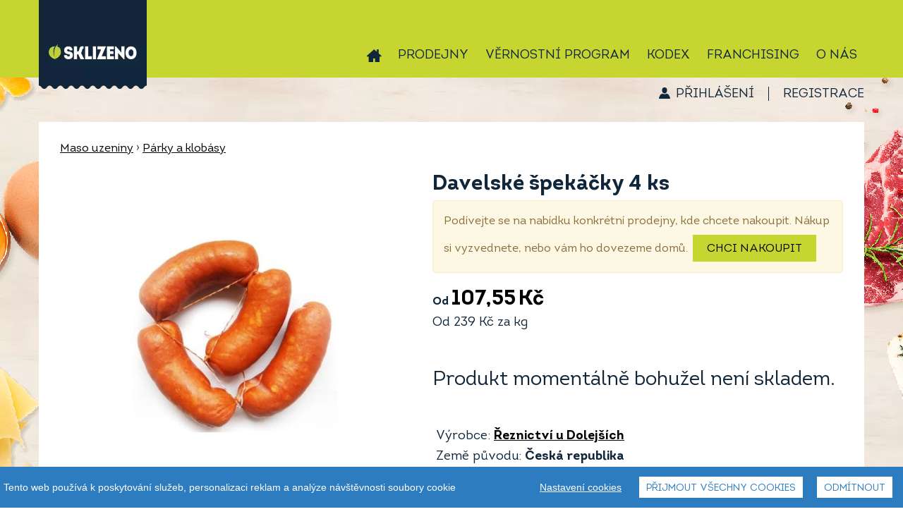

--- FILE ---
content_type: text/html; charset=UTF-8
request_url: https://eshop.sklizeno.cz/davelske-spekacky-4-ks-p803494
body_size: 11183
content:
<!DOCTYPE html>
<html lang="cs" class="no-js">
<head>
<!-- Google Tag Manager -->
<script>(function(w,d,s,l,i){w[l]=w[l]||[];w[l].push({'gtm.start':
new Date().getTime(),event:'gtm.js'});var f=d.getElementsByTagName(s)[0],
j=d.createElement(s),dl=l!='dataLayer'?'&l='+l:'';j.async=true;j.src=
'https://www.googletagmanager.com/gtm.js?id='+i+dl;f.parentNode.insertBefore(j,f);
})(window,document,'script','dataLayer','GTM-KP4FZZM');</script>
<script>
        window.dataLayer = window.dataLayer || [];
        function gtag(){dataLayer.push(arguments);}
        gtag('js', new Date());

        gtag('config', 'TAG_ID');
    </script>
<!-- End Google Tag Manager -->

 <script src="/assets/frb/js/cookieconsent.js?_=4177ce5bad"></script>
 <script src="/assets/frb/js/cookieconsent-local.js?_=4177ce5bad"></script>
    <script>
        (function(){
            var throttle = 0;

            window.onerror = function(message, url, line) {
                throttle++;
                if (throttle > 5) return;

                var headers = new Headers({
                    Accept: 'application/json',
                    'Content-Type': 'application/json',
                });
                fetch('/log-error', { method: 'POST', headers, body: JSON.stringify({
                        message: message,
                        url: url,
                        line: line,
                        window: window.location.href,
                        browser: navigator.userAgent,
                        cookies: document.cookie
                }) });
            };
        })();
    </script>
    <meta charset="utf-8">
    <meta http-equiv="X-UA-Compatible" content="IE=edge">
    <meta name="viewport" content="width=device-width, initial-scale=1">
                                <meta name="description" content="Bezlepkov&#xE9;&#x20;davelsk&#xE9;&#x20;&#x0161;pek&#xE1;&#x010D;ky&amp;nbsp&#x3B;z&#x20;hov&#x011B;z&#xED;ho&#x20;a&#x20;vep&#x0159;ov&#xE9;ho&#x20;masa.&#x20;Balen&#xED;&#x20;obsahuje&amp;nbsp&#x3B;4&#x20;kusy&#x20;&#x0161;pek&#xE1;&#x010D;k&#x016F;.&#x0D;&#x0A;&#x0D;&#x0A;Bu&#x0159;ty&#x20;jsou&#x20;obl&#xED;benou&#x20;uzeninou&#x20;u&#x20;v&#x0161;ech...">
<meta property="og&#x3A;title" content="Davelsk&#xE9;&#x20;&#x0161;pek&#xE1;&#x010D;ky&#x20;4&#x20;ks">
<meta property="og&#x3A;description" content="Bezlepkov&#xE9;&#x20;davelsk&#xE9;&#x20;&#x0161;pek&#xE1;&#x010D;ky&amp;nbsp&#x3B;z&#x20;hov&#x011B;z&#xED;ho&#x20;a&#x20;vep&#x0159;ov&#xE9;ho&#x20;masa.&#x20;Balen&#xED;&#x20;obsahuje&amp;nbsp&#x3B;4&#x20;kusy&#x20;&#x0161;pek&#xE1;&#x010D;k&#x016F;.&#x0D;&#x0A;&#x0D;&#x0A;Bu&#x0159;ty&#x20;jsou&#x20;obl&#xED;benou&#x20;uzeninou&#x20;u&#x20;v&#x0161;ech&#x20;gurm&#xE1;n&#x016F;&#x20;i&#x20;tramp&#x016F;&#x21;&#x20;P&#x0159;ipravuj&#xED;&#x20;se&#x20;podle&amp;nbsp&#x3B;p&#x016F;vodn&#xED;ch&#x20;rodinn&#xFD;ch&#x20;receptur&amp;nbsp&#x3B;z&#x20;prvn&#xED;&#x20;republiky,&#x20;a&#x20;to&#x20;z&#x20;kombinace&#x20;vybran&#xE9;ho&amp;nbsp&#x3B;vep&#x0159;ov&#xE9;ho&amp;nbsp&#x3B;a&amp;nbsp&#x3B;hov&#x011B;z&#xED;ho&amp;nbsp&#x3B;masa.&#x20;Do&#x20;kutrovan&#xE9;&#x20;sm&#x011B;si&#x20;se&#x20;p&#x0159;id&#xE1;&amp;nbsp&#x3B;vlo&#x017E;ka&amp;nbsp&#x3B;uzen&#xE9;ho&amp;nbsp&#x3B;&#x0161;peku,&#x20;kter&#xE1;&#x20;tvo&#x0159;&#xED;&#x20;mal&#xE1;&#x20;zrnka&#x20;tuku&#x20;p&#x0159;i&#x20;n&#xE1;&#x0159;ezu.&#x20;Nakonec&#x20;se&#x20;do&#x20;jedl&#xFD;ch&#x20;hov&#x011B;z&#xED;ch&#x20;st&#x0159;&#xED;vek&#x20;napln&#xED;&#x20;&#x0161;pek&#xE1;&#x010D;kov&#xE1;&#x20;sm&#x011B;s&#x20;v&#x20;kombinaci&#x20;s&amp;nbsp&#x3B;aromatick&#xFD;m&#x20;ko&#x0159;en&#xED;m.&#x0D;&#x0A;&#x0D;&#x0A;Pou&#x017E;it&#xED;&#x0D;&#x0A;&#x0D;&#x0A;Kdo&#x20;by&#x20;neznal&#x20;klasiku&#x20;-&#x20;pe&#x010D;en&#xE9;&#x20;&#x0161;pek&#xE1;&#x010D;ky&#x20;na&#x20;ohni,&#x20;v&#xFD;bornou&#x20;lah&#x016F;dku&#x20;dochucenou&#x20;ho&#x0159;&#x010D;ic&#xED;&#x20;&#x010D;i&#x20;barbeque&#x20;om&#xE1;&#x010D;kou.&#x20;Je&#x20;tak&#xE9;&#x20;vhodn&#xFD;&#x20;pro&#x20;va&#x0159;en&#xED;&#x20;i&#x20;grilov&#xE1;n&#xED;,&#x20;ale&#x20;m&#x016F;&#x017E;e&#x20;b&#xFD;t&#x20;i&#x20;nakl&#xE1;d&#xE1;n.&#x0D;&#x0A;">
<meta property="og&#x3A;image" content="https&#x3A;&#x2F;&#x2F;eshop.sklizeno.cz&#x2F;data&#x2F;images&#x2F;product&#x2F;800x800&#x2F;803&#x2F;803494_1.jpg&#x3F;-62167222664">
<meta property="og&#x3A;url" content="https&#x3A;&#x2F;&#x2F;eshop.sklizeno.cz&#x2F;davelske-spekacky-4-ks-p803494">
<meta property="og&#x3A;site_name" content="Sklizeno">
                        <title>Davelské špekáčky 4 ks | Sklizeno</title>
                <link rel="preload" href="/assets/font/IntroRegular/IntroRegular.woff2?_=4177ce5bad" as="font" type="font/woff2" crossorigin>
        <link rel="preload" href="/assets/font/IntroBold/IntroBold.woff2?_=4177ce5bad" as="font" type="font/woff2" crossorigin>
        <link rel="preload" href="/assets/font/SantEliaScript-Light/SantEliaScript-Light.woff2?_=4177ce5bad" as="font" type="font/woff2" crossorigin>
        <link rel="preload" href="/assets/font/MyFoodMarket/MyFoodMarket.woff2?_=4177ce5bad" as="font" type="font/woff2" crossorigin>
        <link href="/assets/frb/css/frb.min.4177ce5bad.css" media="all" rel="stylesheet">
        <link href="/assets/frb/css/frb_print.css?_=4177ce5bad" media="print" rel="stylesheet">
                                <link rel="apple-touch-icon" sizes="180x180" href="/assets/frb/img/favicon/apple-touch-icon.png?_=4177ce5bad">
        <link rel="icon" type="image/png" sizes="32x32" href="/assets/frb/img/favicon/favicon-32x32.png?_=4177ce5bad">
        <link rel="icon" type="image/png" sizes="16x16" href="/assets/frb/img/favicon/favicon-16x16.png?_=4177ce5bad">
        <link rel="manifest" href="/manifest.json">
        <link rel="mask-icon" href="/assets/frb/img/favicon/safari-pinned-tab.svg?_=4177ce5bad" color="#c7d530">
        <link rel="shortcut icon" href="/assets/frb/img/favicon/favicon.ico?_=4177ce5bad">
        <meta name="msapplication-TileColor" content="#00a300">
        <meta name="msapplication-config" content="/assets/frb/img/favicon/browserconfig.xml?_=4177ce5bad">
        <meta name="theme-color" content="#c7d530">
                <script>
            var dataLayer = dataLayer || []; // Google Tag Manager
                        dataLayer.push({
                'lang': 'cs'
            });
        </script>
        <script async src="https://www.googletagmanager.com/gtag/js?id=UA-44614579"></script>
            <script>
            window.dataLayer = window.dataLayer || [];
            function gtag(){window.dataLayer.push(arguments);}
            gtag('js', new Date());

            gtag('config', 'UA-44614579');
            </script>
            <!-- Google tag (gtag.js) -->
<script async src="https://www.googletagmanager.com/gtag/js?id=G-GDZJ49N5KZ"></script>
<script>
  window.dataLayer = window.dataLayer || [];
  function gtag(){dataLayer.push(arguments);}
  gtag('js', new Date());

  gtag('config', 'G-GDZJ49N5KZ');
</script>
        <script src="/assets/frb/js/frb.min.4177ce5bad.js"></script>
        
        <script>
            //APP.CookiesConsent.init('cs');
            APP.isThisProduction = true;
            $(function() {
                APP.init({"id":1,"code":"CZK","symbol":"K\u010d","symbolBeforeNumber":false});
            });
        </script>
        
        
        <!-- <script src="https://cdn.jsdelivr.net/npm/cookieconsent@3/build/cookieconsent.min.js" data-cfasync="false"></script>
<link rel="stylesheet" type="text/css" href="https://cdn.jsdelivr.net/npm/cookieconsent@3/build/cookieconsent.min.css" /> -->

</head>
<body>

        <!-- Google Tag Manager (noscript) -->
<noscript><iframe src="https://www.googletagmanager.com/ns.html?id=GTM-KP4FZZM"
height="0" width="0" style="display:none;visibility:hidden"></iframe></noscript>
<!-- End Google Tag Manager (noscript) -->
    <!-- Google Tag Manager -->
            <noscript><iframe src="https://www.googletagmanager.com/ns.html?id=GTM-NC9KVPS" height="0" width="0" style="display:none;visibility:hidden"></iframe></noscript>
      <script>
      (function(w,d,s,l,i){w[l]=w[l]||[];w[l].push({'gtm.start':new Date().getTime(),event:'gtm.js'});var f=d.getElementsByTagName(s)[0],j=d.createElement(s),dl=l!='dataLayer'?'&l='+l:'';j.async=true;j.src='https://www.googletagmanager.com/gtm.js?id='+i+dl;f.parentNode.insertBefore(j,f);})(window,document,'script','dataLayer','GTM-NC9KVPS');
      </script>
    <!-- End Google Tag Manager -->
    
    <div class="header-wrapper">
        <div id="header-container" class="header-container">
            <a href="/" class="logo"></a>
            <div class="mobile-icons">
                <span class="mobile-icon mobile-search-toggle" data-toggle="search"><i class="icon-search"></i></span>
                <span class="mobile-icon mobile-cart-toggle" data-toggle="cart"><i class="icon-cart"></i></span>
                <span class="mobile-icon mobile-menu-link" data-toggle="menu"><i class="icon-menu"></i></span>
            </div>

            <div id="header" class="header top-menu">
                <div id="header-content" class="navigation-container">
                    <a href="/" class="logo"></a>

                    <ul class="drop-down-menu">
                        <li class="home">
                            <a href="https://www.sklizeno.cz/o-nas/"><i class="icon-home"></i></a>
                        </li>
                        <li class="menu-user">
                            
    <a href="https://eshop.sklizeno.cz/vernostni-program/prihlasit" id="logged-user" class="">
        Přihlášení
    </a>
    <span class="separator">|</span>
    <a href="https://eshop.sklizeno.cz/vernostni-program/registrace" class="">
        Registrace
    </a>
                        </li>
                                    <li class="">
            <a href="https://www.sklizeno.cz/o-nas/prodejny/">Prodejny</a>
        </li>
                <li class="">
            <a href="https://eshop.sklizeno.cz/vernostni-program">Věrnostní program</a>
        </li>
                <li class="">
            <a href="https://www.sklizeno.cz/o-nas/kodex/">Kodex</a>
        </li>
                <li class="active">
            <a href="https://mojesklizeno.cz/">Franchising</a>
        </li>
                <li class="has-children">
            <a href="#">O nás</a>
            <ul class="sub-menu">
                                    <li><a href="https://www.sklizeno.cz/o-nas/firemni-darkove-balicky/">Firemní dárkové balíčky</a></li>
                                    <li><a href="https://www.sklizeno.cz/o-nas/category/blog/">Novinky</a></li>
                                    <li><a href="https://www.sklizeno.cz/o-nas/category/blog/nase-znacky/">Naše značky</a></li>
                                    <li><a href="https://www.sklizeno.cz/o-nas/category/blog/nasi-dodavatele/">Naši dodavatelé</a></li>
                                    <li><a href="https://www.sklizeno.cz/o-nas/category/recepty/">Recepty</a></li>
                                    <li><a href="https://www.sklizeno.cz/o-nas/darkove-vouchery/">Dárkové vouchery</a></li>
                                    <li><a href="https://www.sklizeno.cz/o-nas/pro-dodavatele/">Pro dodavatele</a></li>
                                    <li><a href="https://www.sklizeno.cz/o-nas/chcete-byt-soucasti-tymu-sklizeno-2/">Kariéra</a></li>
                                    <li><a href="https://www.sklizeno.cz/o-nas/kontakt/">Kontakt</a></li>
                                    <li><a href="https://www.sklizeno.cz/o-nas/pro-media/">Pro média</a></li>
                            </ul>
        </li>
    
                    </ul>

                    <div class="top-cart" id="top_cart">
                                                                            <div id="cart-banner-wrapper" class="cart-wrapper stop-cart-banner">
                                <div id="cart">
                                    <a href="/nakupni-kosik"
   class="cart-content"
   onclick="APP.Analytics.checkoutStep([], 1);">
    <div id="shopping-cart-icon">
        <svg xmlns="http://www.w3.org/2000/svg" width="32px" height="30px" viewBox="0 0 40 38" class="cart">
  <path id="ic_cart" class="icon" d="M1351.43,70.226h-1.31l-2.49,13.849A3.557,3.557,0,0,1,1344.37,87h-21.25a3.548,3.548,0,0,1-3.26-2.925l-2.48-13.841h-0.81a2.608,2.608,0,0,1-2.57-2.646V64.654a2.608,2.608,0,0,1,2.57-2.646h34.85a2.621,2.621,0,0,1,2.58,2.638v2.934A2.608,2.608,0,0,1,1351.43,70.226Zm-23.24,5.614v-2.4a1.456,1.456,0,1,0-2.91,0v8.37a1.456,1.456,0,1,0,2.91,0V75.84Zm4.66,0v-2.4a1.5,1.5,0,0,0-1.45-1.5,1.47,1.47,0,0,0-1.45,1.5v8.37a1.451,1.451,0,1,0,2.9,0V75.84Zm4.69,3.466V73.439a1.47,1.47,0,0,0-1.45-1.5,1.5,1.5,0,0,0-1.45,1.5v8.37a1.451,1.451,0,1,0,2.9,0v-2.5Zm4.67,0V73.439a1.456,1.456,0,1,0-2.91,0v8.37a1.456,1.456,0,1,0,2.91,0v-2.5Zm-4.4-27.945a1.59,1.59,0,0,1,.54-2.144,1.479,1.479,0,0,1,2.07.561l5.2,9.239h-3.51Zm-11.9,7.666h-3.51l5.2-9.248a1.486,1.486,0,0,1,2.07-.561,1.6,1.6,0,0,1,.54,2.144Z" transform="translate(-1314 -49)"/>
</svg>
        <svg xmlns="http://www.w3.org/2000/svg" width="32px" height="30px" viewBox="0 0 40 38" class="cart-hover">
  <path id="ic_cart-hover" class="icon" d="M1351.43,70.226h-1.31l-2.49,13.849A3.557,3.557,0,0,1,1344.37,87h-21.25a3.548,3.548,0,0,1-3.26-2.925l-2.48-13.841h-0.81a2.608,2.608,0,0,1-2.57-2.646V64.654a2.608,2.608,0,0,1,2.57-2.646h34.85a2.621,2.621,0,0,1,2.58,2.638v2.934A2.608,2.608,0,0,1,1351.43,70.226Zm-23.24,5.614v-2.4a1.456,1.456,0,1,0-2.91,0v8.37a1.456,1.456,0,1,0,2.91,0V75.84Zm4.66,0v-2.4a1.5,1.5,0,0,0-1.45-1.5,1.47,1.47,0,0,0-1.45,1.5v8.37a1.451,1.451,0,1,0,2.9,0V75.84Zm4.69,3.466V73.439a1.47,1.47,0,0,0-1.45-1.5,1.5,1.5,0,0,0-1.45,1.5v8.37a1.451,1.451,0,1,0,2.9,0v-2.5Zm4.67,0V73.439a1.456,1.456,0,1,0-2.91,0v8.37a1.456,1.456,0,1,0,2.91,0v-2.5Zm3.7-20.279h-3.51l5.2-9.248a1.486,1.486,0,0,1,2.07-.561,1.6,1.6,0,0,1,.54,2.144Zm-27.1-7.666a1.59,1.59,0,0,1,.54-2.144,1.479,1.479,0,0,1,2.07.561l5.2,9.239h-3.51Z" transform="translate(-1314 -49)"/>
</svg>
        <svg xmlns="http://www.w3.org/2000/svg" width="32px" height="30px" viewBox="0 0 40 38" class="cart-plus">
  <path id="ic_cart-plus" class="icon" d="M1351.43,70.226h-1.31l-2.49,13.849A3.557,3.557,0,0,1,1344.37,87h-21.25a3.548,3.548,0,0,1-3.26-2.925l-2.48-13.841h-0.81a2.608,2.608,0,0,1-2.57-2.646V64.654a2.608,2.608,0,0,1,2.57-2.646h34.85a2.621,2.621,0,0,1,2.58,2.638v2.934A2.608,2.608,0,0,1,1351.43,70.226Zm-12.89,3.813h-2.58V71.446a1.46,1.46,0,1,0-2.92,0v2.593h-2.59a1.461,1.461,0,0,0,0,2.921h2.59v2.593a1.46,1.46,0,1,0,2.92,0V76.96h2.58A1.461,1.461,0,0,0,1338.54,74.038Zm7.37-15.011h-3.51l5.2-9.248a1.486,1.486,0,0,1,2.07-.561,1.6,1.6,0,0,1,.54,2.144Zm-27.1-7.666a1.59,1.59,0,0,1,.54-2.144,1.479,1.479,0,0,1,2.07.561l5.2,9.239h-3.51Z" transform="translate(-1314 -49)"/>
</svg>
    </div>
    <div class="cart-in">
        <div class="pieces">
            0
        </div>
        <div class="total-price">
                            košík je<div>prázdný</div>
                    </div>
    </div>
            <div class="cart-button">
                            <div class="cart-min-order">
                    Minimální nákup: <span><span class="price">150</span>&nbsp;<span class="currency">Kč</span></span>
                </div>
                    </div>
    
</a>
                                </div>
                                <div id="open-cart">
                                </div>
                            </div>
                            
                                            </div>
                                        <div class="cart-content-rolldown-container" id="cart-rolldown" style="display:none">
                        
<table class="table-cart">
                                            <tr>
                        <td colspan="6" id="order-list-error">
                            <div class="msg">Váš košík je zatím prádný</div>
                        </td>
                    </tr>
                                </table>
                                            </div>
                    
                    <div class="top-search" id="top_search">
                        <form method="get" id="f-search" action="&#x2F;vyhledavani" data-search-json="&#x2F;vyhledavani&#x2F;json"><input type="text" name="query" id="searchBox" placeholder="Vyhledejte&#x20;si,&#x20;na&#x20;co&#x20;m&#xE1;te&#x20;chu&#x0165;" value=""><button type="submit" name="submit" id="searchSubmit" value="">Vyhledat</button></form>
                    </div>
                </div>
            </div>
        </div>
    </div>

    <div class="body-container">
        <div class="bg-left"></div>

        <div id="identity">
                        <script>
                $(function() {
                                                                                                                            
                    APP.Address.init('/nakupni-kosik/postranni/dialog/delivery-selection-popup');

                                                                                });
            </script>

            <div class="identity-container">
                
                    <a href="#" id="delivery-address">Vybrat dopravu</a>
        
                    
<div class="header-user">
    
    <a href="https://eshop.sklizeno.cz/vernostni-program/prihlasit" id="logged-user" class="">
        Přihlášení
    </a>
    <span class="separator">|</span>
    <a href="https://eshop.sklizeno.cz/vernostni-program/registrace" class="">
        Registrace
    </a>
</div>
            </div>
        </div>

        <div class="body-wrapper">
            <div class="content-header">
                <div class="categories-toggle" data-toggle="categories">
                    <span>Procházet kategorie</span>
                    <i class="icon"></i>
                </div>
                <div id="cbp-hrmenu" class="cbp-hrmenu clearfix">
                    
<div id="searchForm">
    <div id="search-close"></div>
    <form method="get" id="f-search" action="&#x2F;vyhledavani" data-search-json="&#x2F;vyhledavani&#x2F;json"><input type="text" name="query" id="searchBox" placeholder="Vyhledejte&#x20;si,&#x20;na&#x20;co&#x20;m&#xE1;te&#x20;chu&#x0165;" value=""><button type="submit" name="submit" id="searchSubmit" value="">Vyhledat</button></form>
</div>
<ul>
    
                                                                                    
                            
            <li class="link">
                <a href="/pekarna-cukrarna-c9" class="pekarna-cukrarna vertical ">
                    <span>Pekárna cukrárna</span>
                    <span class="mobile-category-expand" data-toggle="subcategory"></span>
                </a>
                <div class="cbp-hrsub">
                                            <div class="cbp-hrsub-inner single">
                            <div>
                                <ul>
                                                                                                                    <li>
                                            <a href="/slane-pecivo-c62">
                                                <i class="icon-angle_right"></i>
                                                <span>
                                                    Slané pečivo
                                                </span>
                                            </a>
                                        </li>
                                                                                                                    <li>
                                            <a href="/chleb-c70">
                                                <i class="icon-angle_right"></i>
                                                <span>
                                                    Chléb
                                                </span>
                                            </a>
                                        </li>
                                                                                                                    <li>
                                            <a href="/sladke-pecivo-c56">
                                                <i class="icon-angle_right"></i>
                                                <span>
                                                    Sladké pečivo
                                                </span>
                                            </a>
                                        </li>
                                                                                                                    <li>
                                            <a href="/bezlepkove-slane-pecivo-c68">
                                                <i class="icon-angle_right"></i>
                                                <span>
                                                    Bezlepkové slané pečivo
                                                </span>
                                            </a>
                                        </li>
                                                                                                                    <li>
                                            <a href="/bezlepkovy-chleb-c67">
                                                <i class="icon-angle_right"></i>
                                                <span>
                                                    Bezlepkový chléb
                                                </span>
                                            </a>
                                        </li>
                                                                                                                    <li>
                                            <a href="/bezlepkove-sladke-pecivo-c69">
                                                <i class="icon-angle_right"></i>
                                                <span>
                                                    Bezlepkové sladké pečivo
                                                </span>
                                            </a>
                                        </li>
                                                                                                                    <li>
                                            <a href="/dezerty-a-dorty-c95">
                                                <i class="icon-angle_right"></i>
                                                <span>
                                                    Dezerty a dorty
                                                </span>
                                            </a>
                                        </li>
                                                                                                                    <li>
                                            <a href="/makronky-c96">
                                                <i class="icon-angle_right"></i>
                                                <span>
                                                    Makronky
                                                </span>
                                            </a>
                                        </li>
                                                                                                                    <li>
                                            <a href="/trvanlive-pecivo-c97">
                                                <i class="icon-angle_right"></i>
                                                <span>
                                                    Trvanlivé pečivo
                                                </span>
                                            </a>
                                        </li>
                                                                                                                    <li>
                                            <a href="/chlebicky-c246">
                                                <i class="icon-angle_right"></i>
                                                <span>
                                                    Chlebíčky
                                                </span>
                                            </a>
                                        </li>
                                                                    </ul>
                            </div>
                        </div>
                                    </div>
            </li>
                                                                        
                            
            <li class="link">
                <a href="/mleko-vejce-c5" class="mleko-vejce vertical ">
                    <span>Mléko vejce</span>
                    <span class="mobile-category-expand" data-toggle="subcategory"></span>
                </a>
                <div class="cbp-hrsub">
                                            <div class="cbp-hrsub-inner single">
                            <div>
                                <ul>
                                                                                                                    <li>
                                            <a href="/jogurty-a-sladke-tvarohy-c59">
                                                <i class="icon-angle_right"></i>
                                                <span>
                                                    Jogurty a sladké tvarohy
                                                </span>
                                            </a>
                                        </li>
                                                                                                                    <li>
                                            <a href="/mleko-maslo-smetana-c63">
                                                <i class="icon-angle_right"></i>
                                                <span>
                                                    Mléko, máslo, smetana
                                                </span>
                                            </a>
                                        </li>
                                                                                                                    <li>
                                            <a href="/mlecne-a-kysane-napoje-c65">
                                                <i class="icon-angle_right"></i>
                                                <span>
                                                    Mléčné a kysané nápoje
                                                </span>
                                            </a>
                                        </li>
                                                                                                                    <li>
                                            <a href="/tvarohy-a-pomazanky-c80">
                                                <i class="icon-angle_right"></i>
                                                <span>
                                                    Tvarohy a pomazánky
                                                </span>
                                            </a>
                                        </li>
                                                                                                                    <li>
                                            <a href="/syry-c98">
                                                <i class="icon-angle_right"></i>
                                                <span>
                                                    Sýry
                                                </span>
                                            </a>
                                        </li>
                                                                                                                    <li>
                                            <a href="/vejce-a-majonezy-c39">
                                                <i class="icon-angle_right"></i>
                                                <span>
                                                    Vejce a majonézy
                                                </span>
                                            </a>
                                        </li>
                                                                    </ul>
                            </div>
                        </div>
                                    </div>
            </li>
                                                                        
                            
            <li class="link">
                <a href="/maso-uzeniny-c6" class="maso-uzeniny vertical active">
                    <span>Maso uzeniny</span>
                    <span class="mobile-category-expand" data-toggle="subcategory"></span>
                </a>
                <div class="cbp-hrsub">
                                            <div class="cbp-hrsub-inner single">
                            <div>
                                <ul>
                                                                                                                    <li>
                                            <a href="/drubezi-maso-c78">
                                                <i class="icon-angle_right"></i>
                                                <span>
                                                    Drůbeží maso
                                                </span>
                                            </a>
                                        </li>
                                                                                                                    <li>
                                            <a href="/veprove-maso-c48">
                                                <i class="icon-angle_right"></i>
                                                <span>
                                                    Vepřové maso
                                                </span>
                                            </a>
                                        </li>
                                                                                                                    <li>
                                            <a href="/vyzrale-hovezi-c51">
                                                <i class="icon-angle_right"></i>
                                                <span>
                                                    Vyzrálé hovězí
                                                </span>
                                            </a>
                                        </li>
                                                                                                                    <li>
                                            <a href="/ryby-c66">
                                                <i class="icon-angle_right"></i>
                                                <span>
                                                    Ryby
                                                </span>
                                            </a>
                                        </li>
                                                                                                                    <li>
                                            <a href="/sunky-a-salamy-c139">
                                                <i class="icon-angle_right"></i>
                                                <span>
                                                    Šunky a salámy
                                                </span>
                                            </a>
                                        </li>
                                                                                                                    <li>
                                            <a href="/parky-a-klobasy-c140">
                                                <i class="icon-angle_right"></i>
                                                <span class="active">
                                                    Párky a klobásy
                                                </span>
                                            </a>
                                        </li>
                                                                                                                    <li>
                                            <a href="/slanina-spek-a-uzena-masa-c141">
                                                <i class="icon-angle_right"></i>
                                                <span>
                                                    Slanina, špek a uzená masa
                                                </span>
                                            </a>
                                        </li>
                                                                                                                    <li>
                                            <a href="/sadlo-skvarky-c142">
                                                <i class="icon-angle_right"></i>
                                                <span>
                                                    Sádlo, škvarky
                                                </span>
                                            </a>
                                        </li>
                                                                                                                    <li>
                                            <a href="/ostatni-c61">
                                                <i class="icon-angle_right"></i>
                                                <span>
                                                    Ostatní
                                                </span>
                                            </a>
                                        </li>
                                                                    </ul>
                            </div>
                        </div>
                                    </div>
            </li>
                                                                        
                            
            <li class="link">
                <a href="/ovoce-zelenina-c8" class="ovoce-zelenina vertical ">
                    <span>Ovoce zelenina</span>
                    <span class="mobile-category-expand" data-toggle="subcategory"></span>
                </a>
                <div class="cbp-hrsub">
                                            <div class="cbp-hrsub-inner single">
                            <div>
                                <ul>
                                                                                                                    <li>
                                            <a href="/cerstve-ovoce-c52">
                                                <i class="icon-angle_right"></i>
                                                <span>
                                                    Čerstvé ovoce
                                                </span>
                                            </a>
                                        </li>
                                                                                                                    <li>
                                            <a href="/cerstva-zelenina-c53">
                                                <i class="icon-angle_right"></i>
                                                <span>
                                                    Čerstvá zelenina
                                                </span>
                                            </a>
                                        </li>
                                                                                                                    <li>
                                            <a href="/nakladana-a-susena-zelenina-c109">
                                                <i class="icon-angle_right"></i>
                                                <span>
                                                    Nakládaná a sušená zelenina
                                                </span>
                                            </a>
                                        </li>
                                                                    </ul>
                            </div>
                        </div>
                                    </div>
            </li>
                                                                        
                            
            <li class="link">
                <a href="/rychla-jidla-c10" class="rychla-jidla vertical ">
                    <span>Rychlá jídla</span>
                    <span class="mobile-category-expand" data-toggle="subcategory"></span>
                </a>
                <div class="cbp-hrsub">
                                            <div class="cbp-hrsub-inner single">
                            <div>
                                <ul>
                                                                                                                    <li>
                                            <a href="/sladke-svaciny-c115">
                                                <i class="icon-angle_right"></i>
                                                <span>
                                                    Sladké svačiny
                                                </span>
                                            </a>
                                        </li>
                                                                                                                    <li>
                                            <a href="/zeleninove-salaty-c75">
                                                <i class="icon-angle_right"></i>
                                                <span>
                                                    Zeleninové saláty
                                                </span>
                                            </a>
                                        </li>
                                                                                                                    <li>
                                            <a href="/slane-kolace-quiche-c72">
                                                <i class="icon-angle_right"></i>
                                                <span>
                                                    Slané koláče, quiche
                                                </span>
                                            </a>
                                        </li>
                                                                                                                    <li>
                                            <a href="/sendvice-c74">
                                                <i class="icon-angle_right"></i>
                                                <span>
                                                    Sendviče
                                                </span>
                                            </a>
                                        </li>
                                                                                                                    <li>
                                            <a href="/ohrej-a-snez-c107">
                                                <i class="icon-angle_right"></i>
                                                <span>
                                                    Ohřej a sněz
                                                </span>
                                            </a>
                                        </li>
                                                                                                                    <li>
                                            <a href="/svacinove-pomazanky-c71">
                                                <i class="icon-angle_right"></i>
                                                <span>
                                                    Svačinové pomazánky
                                                </span>
                                            </a>
                                        </li>
                                                                                                                    <li>
                                            <a href="/cerstve-testoviny-pesta-omacky-c108">
                                                <i class="icon-angle_right"></i>
                                                <span>
                                                    Čerstvé těstoviny, pesta, omáčky
                                                </span>
                                            </a>
                                        </li>
                                                                                                                    <li>
                                            <a href="/vyvary-c106">
                                                <i class="icon-angle_right"></i>
                                                <span>
                                                    Vývary
                                                </span>
                                            </a>
                                        </li>
                                                                                                                    <li>
                                            <a href="/knedliky-testa-c105">
                                                <i class="icon-angle_right"></i>
                                                <span>
                                                    Knedlíky, těsta
                                                </span>
                                            </a>
                                        </li>
                                                                    </ul>
                            </div>
                        </div>
                                    </div>
            </li>
                                                                        
                            
            <li class="link">
                <a href="/zdrave-mlsani-c4" class="zdrave-mlsani vertical ">
                    <span>Zdravé mlsání</span>
                    <span class="mobile-category-expand" data-toggle="subcategory"></span>
                </a>
                <div class="cbp-hrsub">
                                            <div class="cbp-hrsub-inner single">
                            <div>
                                <ul>
                                                                                                                    <li>
                                            <a href="/suche-plody-a-superfoods-c28">
                                                <i class="icon-angle_right"></i>
                                                <span>
                                                    Suché plody a superfoods
                                                </span>
                                            </a>
                                        </li>
                                                                                                                    <li>
                                            <a href="/fit-tycinky-c38">
                                                <i class="icon-angle_right"></i>
                                                <span>
                                                    Fit tyčinky
                                                </span>
                                            </a>
                                        </li>
                                                                                                                    <li>
                                            <a href="/susenky-c20">
                                                <i class="icon-angle_right"></i>
                                                <span>
                                                    Sušenky
                                                </span>
                                            </a>
                                        </li>
                                                                                                                    <li>
                                            <a href="/cokolada-c35">
                                                <i class="icon-angle_right"></i>
                                                <span>
                                                    Čokoláda
                                                </span>
                                            </a>
                                        </li>
                                                                                                                    <li>
                                            <a href="/bonbony-c31">
                                                <i class="icon-angle_right"></i>
                                                <span>
                                                    Bonbony
                                                </span>
                                            </a>
                                        </li>
                                                                                                                    <li>
                                            <a href="/zvykacky-c174">
                                                <i class="icon-angle_right"></i>
                                                <span>
                                                    Žvýkačky
                                                </span>
                                            </a>
                                        </li>
                                                                                                                    <li>
                                            <a href="/tycinky-a-chipsy-c30">
                                                <i class="icon-angle_right"></i>
                                                <span>
                                                    Tyčinky a chipsy
                                                </span>
                                            </a>
                                        </li>
                                                                    </ul>
                            </div>
                        </div>
                                    </div>
            </li>
                                                                        
                            
            <li class="link">
                <a href="/zdravi-a-diety-c143" class="zdravi-a-diety vertical ">
                    <span>Zdraví a&nbsp;diety</span>
                    <span class="mobile-category-expand" data-toggle="subcategory"></span>
                </a>
                <div class="cbp-hrsub">
                                            <div class="cbp-hrsub-inner single">
                            <div>
                                <ul>
                                                                                                                    <li>
                                            <a href="/bio-c144">
                                                <i class="icon-angle_right"></i>
                                                <span>
                                                    BIO
                                                </span>
                                            </a>
                                        </li>
                                                                                                                    <li>
                                            <a href="/bez-lepku-c150">
                                                <i class="icon-angle_right"></i>
                                                <span>
                                                    Bez lepku
                                                </span>
                                            </a>
                                        </li>
                                                                                                                    <li>
                                            <a href="/raw-c155">
                                                <i class="icon-angle_right"></i>
                                                <span>
                                                    RAW
                                                </span>
                                            </a>
                                        </li>
                                                                                                                    <li>
                                            <a href="/vegan-c156">
                                                <i class="icon-angle_right"></i>
                                                <span>
                                                    Vegan
                                                </span>
                                            </a>
                                        </li>
                                                                    </ul>
                            </div>
                        </div>
                                    </div>
            </li>
                                                                        
                            
            <li class="link">
                <a href="/trvanlive-potraviny-c3" class="trvanlive-potraviny vertical ">
                    <span>Trvanlivé potraviny</span>
                    <span class="mobile-category-expand" data-toggle="subcategory"></span>
                </a>
                <div class="cbp-hrsub">
                                            <div class="cbp-hrsub-inner single">
                            <div>
                                <ul>
                                                                                                                    <li>
                                            <a href="/musli-a-vlocky-c36">
                                                <i class="icon-angle_right"></i>
                                                <span>
                                                    Müsli a vločky
                                                </span>
                                            </a>
                                        </li>
                                                                                                                    <li>
                                            <a href="/kase-a-cerealie-c17">
                                                <i class="icon-angle_right"></i>
                                                <span>
                                                    Kaše a cereálie
                                                </span>
                                            </a>
                                        </li>
                                                                                                                    <li>
                                            <a href="/pufovane-vyrobky-c16">
                                                <i class="icon-angle_right"></i>
                                                <span>
                                                    Pufované výrobky
                                                </span>
                                            </a>
                                        </li>
                                                                                                                    <li>
                                            <a href="/ovocne-presnidavky-c93">
                                                <i class="icon-angle_right"></i>
                                                <span>
                                                    Ovocné přesnídávky
                                                </span>
                                            </a>
                                        </li>
                                                                                                                    <li>
                                            <a href="/dzemy-medy-sladke-kremy-c27">
                                                <i class="icon-angle_right"></i>
                                                <span>
                                                    Džemy, medy, sladké krémy
                                                </span>
                                            </a>
                                        </li>
                                                                                                                    <li>
                                            <a href="/ready-to-cook-polotovary-c47">
                                                <i class="icon-angle_right"></i>
                                                <span>
                                                    Ready to cook, polotovary
                                                </span>
                                            </a>
                                        </li>
                                                                                                                    <li>
                                            <a href="/horcice-kecupy-protlaky-c41">
                                                <i class="icon-angle_right"></i>
                                                <span>
                                                    Hořčice, kečupy, protlaky
                                                </span>
                                            </a>
                                        </li>
                                                                                                                    <li>
                                            <a href="/omacky-dipy-chutney-c24">
                                                <i class="icon-angle_right"></i>
                                                <span>
                                                    Omáčky, dipy, chutney
                                                </span>
                                            </a>
                                        </li>
                                                                                                                    <li>
                                            <a href="/mouky-a-obiloviny-c19">
                                                <i class="icon-angle_right"></i>
                                                <span>
                                                    Mouky a obiloviny
                                                </span>
                                            </a>
                                        </li>
                                                                                                                    <li>
                                            <a href="/ryze-a-lusteniny-c23">
                                                <i class="icon-angle_right"></i>
                                                <span>
                                                    Rýže a luštěniny
                                                </span>
                                            </a>
                                        </li>
                                                                                                                    <li>
                                            <a href="/testoviny-c26">
                                                <i class="icon-angle_right"></i>
                                                <span>
                                                    Těstoviny
                                                </span>
                                            </a>
                                        </li>
                                                                                                                    <li>
                                            <a href="/nakladane-delikatesy-c29">
                                                <i class="icon-angle_right"></i>
                                                <span>
                                                    Nakládané delikatesy
                                                </span>
                                            </a>
                                        </li>
                                                                                                                    <li>
                                            <a href="/cukr-a-sul-c33">
                                                <i class="icon-angle_right"></i>
                                                <span>
                                                    Cukr a sůl
                                                </span>
                                            </a>
                                        </li>
                                                                                                                    <li>
                                            <a href="/oleje-a-octy-c40">
                                                <i class="icon-angle_right"></i>
                                                <span>
                                                    Oleje a octy
                                                </span>
                                            </a>
                                        </li>
                                                                                                                    <li>
                                            <a href="/koreni-a-dochucovadla-c42">
                                                <i class="icon-angle_right"></i>
                                                <span>
                                                    Koření a dochucovadla
                                                </span>
                                            </a>
                                        </li>
                                                                                                                    <li>
                                            <a href="/pastiky-c138">
                                                <i class="icon-angle_right"></i>
                                                <span>
                                                    Paštiky
                                                </span>
                                            </a>
                                        </li>
                                                                                                                    <li>
                                            <a href="/darkove-balicky-c162">
                                                <i class="icon-angle_right"></i>
                                                <span>
                                                    Dárkové balíčky
                                                </span>
                                            </a>
                                        </li>
                                                                    </ul>
                            </div>
                        </div>
                                    </div>
            </li>
                                                                        
                            
            <li class="link">
                <a href="/svet-napoju-c2" class="svet-napoju vertical ">
                    <span>Svět nápojů</span>
                    <span class="mobile-category-expand" data-toggle="subcategory"></span>
                </a>
                <div class="cbp-hrsub">
                                            <div class="cbp-hrsub-inner single">
                            <div>
                                <ul>
                                                                                                                    <li>
                                            <a href="/voda-c21">
                                                <i class="icon-angle_right"></i>
                                                <span>
                                                    Voda
                                                </span>
                                            </a>
                                        </li>
                                                                                                                    <li>
                                            <a href="/ochucene-napoje-c18">
                                                <i class="icon-angle_right"></i>
                                                <span>
                                                    Ochucené nápoje
                                                </span>
                                            </a>
                                        </li>
                                                                                                                    <li>
                                            <a href="/limonady-c14">
                                                <i class="icon-angle_right"></i>
                                                <span>
                                                    Limonády
                                                </span>
                                            </a>
                                        </li>
                                                                                                                    <li>
                                            <a href="/ovocne-napoje-a-mosty-c83">
                                                <i class="icon-angle_right"></i>
                                                <span>
                                                    Ovocné nápoje a mošty
                                                </span>
                                            </a>
                                        </li>
                                                                                                                    <li>
                                            <a href="/fit-a-rostlinne-napoje-c43">
                                                <i class="icon-angle_right"></i>
                                                <span>
                                                    Fit a rostlinné nápoje
                                                </span>
                                            </a>
                                        </li>
                                                                                                                    <li>
                                            <a href="/sirupy-c32">
                                                <i class="icon-angle_right"></i>
                                                <span>
                                                    Sirupy
                                                </span>
                                            </a>
                                        </li>
                                                                                                                    <li>
                                            <a href="/fresh-a-smoothie-c104">
                                                <i class="icon-angle_right"></i>
                                                <span>
                                                    Fresh a smoothie
                                                </span>
                                            </a>
                                        </li>
                                                                                                                    <li>
                                            <a href="/kava-a-kavoviny-c37">
                                                <i class="icon-angle_right"></i>
                                                <span>
                                                    Káva a kávoviny
                                                </span>
                                            </a>
                                        </li>
                                                                                                                    <li>
                                            <a href="/caje-c34">
                                                <i class="icon-angle_right"></i>
                                                <span>
                                                    Čaje
                                                </span>
                                            </a>
                                        </li>
                                                                                                                    <li>
                                            <a href="/piva-a-cidery-c25">
                                                <i class="icon-angle_right"></i>
                                                <span>
                                                    Piva a cidery
                                                </span>
                                            </a>
                                        </li>
                                                                                                                    <li>
                                            <a href="/vina-a-sekty-c22">
                                                <i class="icon-angle_right"></i>
                                                <span>
                                                    Vína a sekty
                                                </span>
                                            </a>
                                        </li>
                                                                                                                    <li>
                                            <a href="/destilaty-a-likery-c15">
                                                <i class="icon-angle_right"></i>
                                                <span>
                                                    Destiláty a likéry
                                                </span>
                                            </a>
                                        </li>
                                                                    </ul>
                            </div>
                        </div>
                                    </div>
            </li>
                                                                        
                            
            <li class="link">
                <a href="/domacnost-a-hygiena-c11" class="domacnost-a-hygiena vertical ">
                    <span>Domácnost a hygiena</span>
                    <span class="mobile-category-expand" data-toggle="subcategory"></span>
                </a>
                <div class="cbp-hrsub">
                                            <div class="cbp-hrsub-inner single">
                            <div>
                                <ul>
                                                                                                                    <li>
                                            <a href="/pece-o-telo-c87">
                                                <i class="icon-angle_right"></i>
                                                <span>
                                                    Péče o tělo
                                                </span>
                                            </a>
                                        </li>
                                                                                                                    <li>
                                            <a href="/mydla-c86">
                                                <i class="icon-angle_right"></i>
                                                <span>
                                                    Mýdla
                                                </span>
                                            </a>
                                        </li>
                                                                                                                    <li>
                                            <a href="/hygienicke-potreby-c88">
                                                <i class="icon-angle_right"></i>
                                                <span>
                                                    Hygienické potřeby
                                                </span>
                                            </a>
                                        </li>
                                                                                                                    <li>
                                            <a href="/dentalni-hygiena-c89">
                                                <i class="icon-angle_right"></i>
                                                <span>
                                                    Dentální hygiena
                                                </span>
                                            </a>
                                        </li>
                                                                                                                    <li>
                                            <a href="/podpora-imunity-c114">
                                                <i class="icon-angle_right"></i>
                                                <span>
                                                    Podpora imunity
                                                </span>
                                            </a>
                                        </li>
                                                                                                                    <li>
                                            <a href="/uklid-c85">
                                                <i class="icon-angle_right"></i>
                                                <span>
                                                    Úklid
                                                </span>
                                            </a>
                                        </li>
                                                                                                                    <li>
                                            <a href="/nadobi-c84">
                                                <i class="icon-angle_right"></i>
                                                <span>
                                                    Nádobí
                                                </span>
                                            </a>
                                        </li>
                                                                                                                    <li>
                                            <a href="/prani-c81">
                                                <i class="icon-angle_right"></i>
                                                <span>
                                                    Praní
                                                </span>
                                            </a>
                                        </li>
                                                                                                                    <li>
                                            <a href="/krmivo-pro-mazlicky-c90">
                                                <i class="icon-angle_right"></i>
                                                <span>
                                                    Krmivo pro mazlíčky
                                                </span>
                                            </a>
                                        </li>
                                                                                                                    <li>
                                            <a href="/darkove-poukazy-c113">
                                                <i class="icon-angle_right"></i>
                                                <span>
                                                    Dárkové poukazy
                                                </span>
                                            </a>
                                        </li>
                                                                    </ul>
                            </div>
                        </div>
                                    </div>
            </li>
                                    <li class="search">
        <a href="#" id="search-open" class="vertical"><i class="icon-search"></i></a>
    </li>
</ul>
                </div>

                                            </div>
                                    <div class="content-container">
                <div class="content-container-header">
                                                        </div>

                

                            <div class="clearfix mb-3n">
                            <div class="product-breadcrumb-wrapper">
                    
    <div class="product-breadcrumb">
                    <a href="/maso-uzeniny-c6">Maso uzeniny</a>
                            &rsaquo;
                                <a href="/parky-a-klobasy-c140">Párky a klobásy</a>
                        </div>
                </div>
            
            <div class="product-img-wrapper">
                <div class="product-img information-wrapper">
                    <div class="product-image-detail">
                        


                        <div class="magnify" data-zoom-url="/data/images/product/800x800/803/803494_1.jpg?-62167222664">
                            <img alt="Davelsk&#xE9;&#x20;&#x0161;pek&#xE1;&#x010D;ky&#x20;4&#x20;ks" class="small" src="&#x2F;data&#x2F;images&#x2F;product&#x2F;498x498&#x2F;803&#x2F;803494_1.jpg&#x3F;-62167222664">
                        </div>

                        

<div id="tdi-detail-product-count-32664" class="product-count-info product-count-info-eshop  hidden">
    <div class="product-count-info-label-one">
        Máte <span class="product-count-info-label-decorative">v košíku</span>
    </div>
    </div>                    </div>
                </div>

                

<div class="product-info preview-product" data-analytics="{&quot;id&quot;:32664,&quot;name&quot;:&quot;Davelsk\u00e9 \u0161pek\u00e1\u010dky 4 ks&quot;,&quot;brand&quot;:&quot;\u0158eznictv\u00ed u Dolej\u0161\u00edch&quot;,&quot;category&quot;:&quot;P\u00e1rky a klob\u00e1sy&quot;,&quot;price&quot;:0,&quot;slug&quot;:&quot;davelske-spekacky-4-ks&quot;,&quot;productCode&quot;:&quot;803494&quot;,&quot;stock_type&quot;:&quot;kg&quot;,&quot;base_unit&quot;:&quot;l&quot;,&quot;base_amount&quot;:null,&quot;is_saleable_by_piece&quot;:false,&quot;piece_weight&quot;:null,&quot;piece_price&quot;:0}">
    <h1>
        Davelské špekáčky 4 ks
    </h1>

        <div class="msg warning catalogue-info" >
        Podívejte se na nabídku konkrétní prodejny, kde chcete nakoupit. Nákup si vyzvednete, nebo vám ho dovezeme domů.
        <a class="btn want-shopping" onclick="APP.Address.open()" >Chci nakoupit</a>
    </div>

    <div class="prices price-values-32664">
                                                             
                
        
                <strong class="current-price ">
            Od <span class="price">107,55</span>&nbsp;<span class="currency">Kč</span>
        </strong>

        
                
        <div class="amount-info" >
                    <small class="amount-info-per-type">
                Od <span class="price">239</span>&nbsp;<span class="currency">Kč</span>&nbsp;za&nbsp;kg
            </small>
                        </div>
        </div>

    
                            <div class="not-saleable">
                Produkt momentálně bohužel není skladem.
            </div>
            
                        <dl class="product-attributes first">
            <dt>
                Výrobce:
            </dt>
            <dd>
                                <a href="/parky-a-klobasy-c140?producer=Řeznictví u Dolejších">
                                        Řeznictví u Dolejších
                                    </a>
                            </dd>
        </dl>
                            <dl class="product-attributes">
            <dt>
                Země původu:
            </dt>
            <dd>
                Česká republika
            </dd>
        </dl>
        <dl class="product-attributes product-categories">
        <dt>Kategorie:</dt>
        <dd>
            <div class="product-breadcrumb-wrapper">
                
    <div class="product-breadcrumb">
                    <a href="/maso-uzeniny-c6">Maso uzeniny</a>
                            &rsaquo;
                                <a href="/parky-a-klobasy-c140">Párky a klobásy</a>
                        </div>
            </div>
        </dd>
    </dl>

    </div>
            </div>

            
<div class="product-description">
    <ul>
                    <li><a href="#popis">Popis</a></li>
                                            <li><a href="#atribut-1">Složení</a></li>
                                                                        </ul>
            <div id="popis">
            <p><strong>Bezlepkové davelské špekáčky&nbsp;</strong>z hovězího a vepřového masa. Balení obsahuje&nbsp;<strong>4 kusy špekáčků.</strong></p>

<p>Buřty jsou oblíbenou uzeninou u všech gurmánů i trampů! Připravují se podle&nbsp;<strong>původních rodinných receptur</strong>&nbsp;z první republiky, a to z kombinace vybraného&nbsp;<strong>vepřového</strong>&nbsp;a&nbsp;<strong>hovězího</strong>&nbsp;<strong>masa</strong>. Do kutrované směsi se přidá&nbsp;<strong>vložka</strong>&nbsp;<strong>uzeného</strong>&nbsp;<strong>špeku</strong>, která tvoří malá zrnka tuku při nářezu. Nakonec se do jedlých hovězích střívek naplní špekáčková směs v kombinaci s&nbsp;<strong>aromatickým kořením</strong>.</p>

<p><strong>Použití</strong></p>

<p>Kdo by neznal klasiku - pečené špekáčky na ohni, výbornou lahůdku dochucenou hořčicí či barbeque omáčkou. Je také vhodný pro vaření i grilování, ale může být i nakládán.</p>

        </div>
                            <div id="atribut-1">
                                    Hovězí přední	28 %<br />
Vepřové sádlo	20 %<br />
Vepřová plec	16 %<br />
Vepřový bok	16 %<br />
Jedlá sůl<br />
Směs koření<br />
Stabilizátory<br />
E451 - Trifosforečnany - sodný a draselný<br />
E250 - Dusitan sodný<br />
Cukr<br />
antioxidant<br />
E300 - Kyselina L-askorbová<br />
Jedlé hovězí střevo
                            </div>
                                        </div>        </div>
    
    <script>
        $(function() {
            
            APP.Analytics.productDetail({"id":32664,"name":"Davelsk\u00e9 \u0161pek\u00e1\u010dky 4 ks","brand":"\u0158eznictv\u00ed u Dolej\u0161\u00edch","category":"P\u00e1rky a klob\u00e1sy","price":0,"slug":"davelske-spekacky-4-ks","productCode":"803494","stock_type":"kg","base_unit":"l","base_amount":null,"is_saleable_by_piece":false,"piece_weight":null,"piece_price":0});

                        APP.Analytics.detailRemarketing('32664', 0);
            APP.FBRemarketing.view({"content_name":"Davelsk\u00e9 \u0161pek\u00e1\u010dky 4 ks","content_category":"P\u00e1rky a klob\u00e1sy","content_ids":[32664],"content_type":"product","value":0,"currency":"CZK"});
        });
    </script>
            </div>

            <div id="dialog" class="hidden">
                <p class="dialog-content-p">
                  <span class="dialog-query"></span>
                </p>
            </div>

            <div class="scroll-to-top" id="js-scroll">
                <div class="icon-up"></div>
                Zpět na začátek
            </div>

                            <script src="/assets/js/top-search.js?_=4177ce5bad"></script>

                                    </div>

        <div id="footer">
    <div class="container footer-content">
        <div class="footer-left">
            <h3><span class="em">Maily</span> plné novinek</h3>
            <p>Buďte první, kdo se dozví o novinkách<br />a speciálních akcích.</p>
            <form action="https://sklizeno.us20.list-manage.com/subscribe/post?u=e4b6ed7fced450cb9b1ecdf93&amp;id=d17df6bbbb" method="post" id="mc-embedded-subscribe-form" name="mc-embedded-subscribe-form" class="validate" target="_blank" novalidate>
                <input type="email" name="EMAIL" placeholder="Vaše e-mailová adresa" class="required">
                <input type="text" name="FNAME" placeholder="Vaše jméno">
                <input type="text" name="LNAME" placeholder="Vaše příjmení">
                <div class="form-element-container form-element-container--checkbox">
                    <input type="checkbox" id="gdpr_29680" name="gdpr[29680]" value="Y" class="av-checkbox ">
                    <div class="label">
                        <label for="gdpr_29680">
                            <div>Souhlasím se zasíláním newsletteru</div>
                        </label>
                    </div>
                </div>
                <div style="position: absolute; left: -5000px;" aria-hidden="true"><input type="text" name="b_e4b6ed7fced450cb9b1ecdf93_d17df6bbbb" tabindex="-1" value=""></div>
                <button type="submit" onClick="_gaq.push(['_trackEvent', 'Newsletter', 'Subscribe', 'Yes']);" name="subscribe">Odebírat</button>
            </form>
            <nav class="social-navigation" role="navigation" aria-label="Menu sociálních odkazů v patičce">
                <div class="menu-socialni-site-container">
                    <ul id="menu-socialni-site" class="social-links-menu">
                        <li><a target="_blank" href="https://cs-cz.facebook.com/sklizeno/"><img src="/assets/frb/img/facebookWeb.png" alt="Facebook"></a></li>
                        <li><a target="_blank" href="https://www.instagram.com/sklizeno/"><img src="/assets/frb/img/instagramWeb.png" alt="Instagram"></a></li>
                        <li><a target="_blank" href="https://www.youtube.com/channel/UCjv5KvOR1c5uI-v_9TcGIvA/featured"><img src="/assets/frb/img/YouTubeWeb.png" alt="YouTube"></a></li>
                    </ul>
                </div>
            </nav>
        </div>
        <div class="footer-middle">
        <h3><span class="em">Rádi vám</span> poradíme</h3>
        <div class="middleFlex">
            <div class="footerColumn">
                <h4>Pro zákazníky</h4>
                <div class="textwidget">
                    <a href="mailto:info@sklizeno.cz">info@sklizeno.cz</a><br>
                    <!--(Po-Pá, 8:00-17:00)<br>
                    +420 733 141 277-->
                </div>
            </div>
            <div class="footerColumn">
                <h4>Pro dodavatele</h4>
                <div class="textwidget"><a href="mailto:sortiment@sklizeno.cz">sortiment@sklizeno.cz</a></div>
            </div>
            <div class="footerColumn">
                <h4>Kariéra</h4>
                <div class="textwidget"><a href="mailto:prace@sklizeno.cz">prace@sklizeno.cz</a></div>
            </div>
            <div class="footerColumn">
                <h4>Marketing</h4>
                <div class="textwidget"><a href="mailto:marketing@vasepekarna.cz">marketing@vasepekarna.cz</a></div>
            </div>
            <div class="footerColumn">
                <h4>Franchising</h4>
                <div class="textwidget"><a href="mailto:franchising@vasepekarna.cz">franchising@vasepekarna.cz</a></div>
            </div>
            <div class="footerColumn bottomColumn">
                <div class="widget">
                    <ul>
                        <li><a class="footerBottomLink" href="https://eshop.sklizeno.cz/cookies">Cookies</a></li>
                    </ul>
                </div>
            </div>
            <div class="footerColumn bottomColumn">
                <div class="widget">
                    <ul>
                        <li><a class="footerBottomLink" href="https://eshop.sklizeno.cz/zpracovani-osobnich-udaju">Ochrana osobních údajů</a></li>
                    </ul>
                </div>
            </div>
            <div class="footerColumn">
            </div>
        </div>
        </div>
    </div>

    <div class="container legal">
        <div class="copyright">
            &copy; 2026 <strong>Vaše pekárna a.s.</strong>
        </div>
        <div class="eetNotice">
        Podle zákona o evidenci tržeb je prodávající povinen vystavit kupujícímu účtenku. Zároveň je povinen zaevidovat přijatou tržbu u správce daně online; v případě technického výpadku pak nejpozději do 48 hodin.
        </div>
    </div>
</div>        <div class="bg-right"></div>
    </div>
     <script src="/assets/frb/js/cart-rolldown.js?_=4177ce5bad"></script>
     
</body>
</html>
